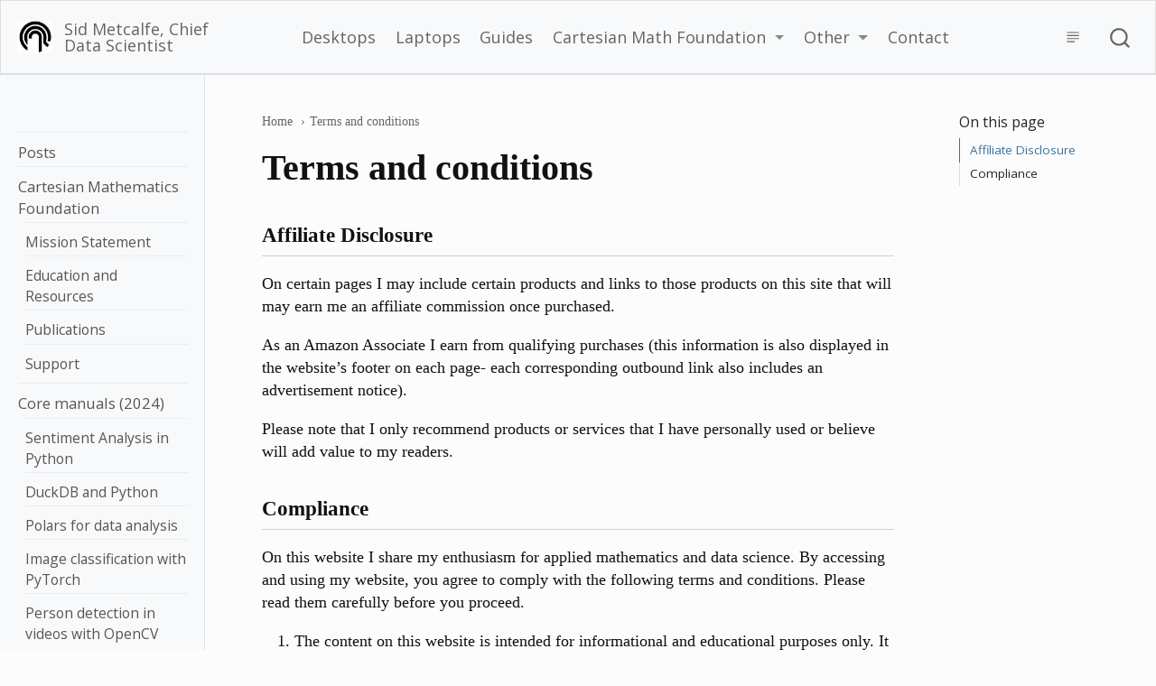

--- FILE ---
content_type: text/html; charset=UTF-8
request_url: https://www.sidmetcalfe.com/terms-and-conditions.html
body_size: 5373
content:
<!DOCTYPE html>
<html xmlns="http://www.w3.org/1999/xhtml" lang="en" xml:lang="en"><head>

<meta charset="utf-8">
<meta name="generator" content="quarto-99.9.9">

<meta name="viewport" content="width=device-width, initial-scale=1.0, user-scalable=yes">


<title>Terms and conditions</title>
<style>
code{white-space: pre-wrap;}
span.smallcaps{font-variant: small-caps;}
div.columns{display: flex; gap: min(4vw, 1.5em);}
div.column{flex: auto; overflow-x: auto;}
div.hanging-indent{margin-left: 1.5em; text-indent: -1.5em;}
ul.task-list{list-style: none;}
ul.task-list li input[type="checkbox"] {
  width: 0.8em;
  margin: 0 0.8em 0.2em -1.6em;
  vertical-align: middle;
}
</style>


<script src="site_libs/quarto-nav/quarto-nav.js"></script>
<script src="site_libs/quarto-nav/headroom.min.js"></script>
<script src="site_libs/clipboard/clipboard.min.js"></script>
<script src="site_libs/quarto-search/autocomplete.umd.js"></script>
<script src="site_libs/quarto-search/fuse.min.js"></script>
<script src="site_libs/quarto-search/quarto-search.js"></script>
<meta name="quarto:offset" content="./">
<link href=".//images/logo.png" rel="icon" type="image/png">
<script src="site_libs/quarto-html/quarto.js"></script>
<script src="site_libs/quarto-html/popper.min.js"></script>
<script src="site_libs/quarto-html/tippy.umd.min.js"></script>
<script src="site_libs/quarto-html/anchor.min.js"></script>
<link href="site_libs/quarto-html/tippy.css" rel="stylesheet">
<link href="site_libs/quarto-html/quarto-syntax-highlighting.css" rel="stylesheet" id="quarto-text-highlighting-styles">
<script src="site_libs/bootstrap/bootstrap.min.js"></script>
<link href="site_libs/bootstrap/bootstrap-icons.css" rel="stylesheet">
<link href="../css/bootstrap.min.css" rel="stylesheet" id="quarto-bootstrap" data-mode="light">
<script id="quarto-search-options" type="application/json">{
  "location": "navbar",
  "copy-button": false,
  "collapse-after": 3,
  "panel-placement": "end",
  "type": "overlay",
  "limit": 20,
  "language": {
    "search-no-results-text": "No results",
    "search-matching-documents-text": "matching documents",
    "search-copy-link-title": "Copy link to search",
    "search-hide-matches-text": "Hide additional matches",
    "search-more-match-text": "more match in this document",
    "search-more-matches-text": "more matches in this document",
    "search-clear-button-title": "Clear",
    "search-detached-cancel-button-title": "Cancel",
    "search-submit-button-title": "Submit"
  }
}</script>
<script src="./js/jquery.min.js" type="text/javascript"></script>
<script src="./js/move-buttons-non-mobile.js" type="text/javascript" defer="defer"></script>
<script defer="defer" data-domain="sidmetcalfe.com" src="https://plausible.io/js/script.outbound-links.js"></script>


<link rel="stylesheet" href="styles.css">
<meta property="og:title" content="Terms and conditions">
<meta property="og:description" content="On certain pages I may include certain products and links to those products on this site that will may earn me an affiliate commission once purchased.">
<meta property="og:site-name" content="Sid Metcalfe, Chief Data Scientist">
<meta name="twitter:title" content="Terms and conditions">
<meta name="twitter:description" content="On certain pages I may include certain products and links to those products on this site that will may earn me an affiliate commission once purchased.">
<meta name="twitter:card" content="summary">
<link rel="canonical" href="https://www.sidmetcalfe.com/terms-and-conditions.html" />
</head>

<body class="nav-sidebar docked nav-fixed">

<div id="quarto-search-results"></div>
  <header id="quarto-header" class="headroom fixed-top">
    <nav class="navbar navbar-expand-lg navbar-dark ">
      <div class="navbar-container container-fluid">
      <div class="navbar-brand-container">
    <a href="./" class="navbar-brand navbar-brand-logo">
    <img src="./images/logo.png" alt="logo of Sid Metcalfe" class="navbar-logo">
    </a>
    <a class="navbar-brand" href="./">
    <span class="navbar-title">Sid Metcalfe, Chief Data Scientist</span>
    </a>
  </div>
          <button class="navbar-toggler" type="button" data-bs-toggle="collapse" data-bs-target="#navbarCollapse" aria-controls="navbarCollapse" aria-expanded="false" aria-label="Toggle navigation" onclick="if (window.quartoToggleHeadroom) { window.quartoToggleHeadroom(); }">
  <span class="navbar-toggler-icon"></span>
</button>
          <div class="collapse navbar-collapse" id="navbarCollapse">
            <ul class="navbar-nav navbar-nav-scroll me-auto">
  <li class="nav-item">
    <a class="nav-link active" href="./" aria-current="page"><i class="bi bi-house" role="img">
</i> 
 <span class="menu-text"></span></a>
  </li>  
  <li class="nav-item">
    <a class="nav-link" href="./desktops/"><i class="bi bi-pc-display" role="img">
</i> 
 <span class="menu-text">Desktops</span></a>
  </li>  
  <li class="nav-item">
    <a class="nav-link" href="./laptops/"><i class="bi bi-laptop" role="img">
</i> 
 <span class="menu-text">Laptops</span></a>
  </li>  
  <li class="nav-item">
    <a class="nav-link" href="./guides/"><i class="bi bi-book" role="img">
</i> 
 <span class="menu-text">Guides</span></a>
  </li>  
  <li class="nav-item dropdown ">
    <a class="nav-link dropdown-toggle" href="#" id="nav-menu-cartesian-math-foundation" role="button" data-bs-toggle="dropdown" aria-expanded="false">
      <i class="bi bi-people" role="img">
</i> 
 <span class="menu-text">Cartesian Math Foundation</span>
    </a>
    <ul class="dropdown-menu" aria-labelledby="nav-menu-cartesian-math-foundation">    
        <li>
    <a class="dropdown-item" href="./about.html"><i class="bi bi-file-person" role="img">
</i> 
 <span class="dropdown-text">About me</span></a>
  </li>  
        <li>
    <a class="dropdown-item" href="./publications.html"><i class="bi bi-book" role="img">
</i> 
 <span class="dropdown-text">Education</span></a>
  </li>  
        <li>
    <a class="dropdown-item" href="./education-and-resources.html"><i class="bi bi-archive" role="img">
</i> 
 <span class="dropdown-text">Resources</span></a>
  </li>  
    </ul>
  </li>
  <li class="nav-item dropdown ">
    <a class="nav-link dropdown-toggle" href="#" id="nav-menu-other" role="button" data-bs-toggle="dropdown" aria-expanded="false">
      <i class="bi bi-pc" role="img">
</i> 
 <span class="menu-text">Other</span>
    </a>
    <ul class="dropdown-menu" aria-labelledby="nav-menu-other">    
        <li>
    <a class="dropdown-item" href="./posts/">
 <span class="dropdown-text">Blog</span></a>
  </li>  
        <li>
    <a class="dropdown-item" href="./cases/">
 <span class="dropdown-text">Cases</span></a>
  </li>  
        <li>
    <a class="dropdown-item" href="./docking-stations/">
 <span class="dropdown-text">Docking Stations</span></a>
  </li>  
        <li>
    <a class="dropdown-item" href="./ereaders/">
 <span class="dropdown-text">E-readers</span></a>
  </li>  
        <li>
    <a class="dropdown-item" href="./hardware/">
 <span class="dropdown-text">Hardware</span></a>
  </li>  
        <li>
    <a class="dropdown-item" href="./monitors/"><i class="bi bi-display" role="img">
</i> 
 <span class="dropdown-text">Monitors</span></a>
  </li>  
        <li>
    <a class="dropdown-item" href="./power-supplies/">
 <span class="dropdown-text">Power Supplies</span></a>
  </li>  
    </ul>
  </li>
  <li class="nav-item">
    <a class="nav-link" href="./contact.html"><i class="bi bi-envelope" role="img">
</i> 
 <span class="menu-text">Contact</span></a>
  </li>  
</ul>
            <ul class="navbar-nav navbar-nav-scroll ms-auto">
  <li class="nav-item compact">
    <a class="nav-link" href="https://www.facebook.com/sidmetcalfecom"><i class="bi bi-facebook" role="img" aria-label="Sid Metcalfe's Facebook">
</i> 
 <span class="menu-text"></span></a>
  </li>  
  <li class="nav-item compact">
    <a class="nav-link" href="https://github.com/the-turing-way"><i class="bi bi-github" role="img">
</i> 
 <span class="menu-text"></span></a>
  </li>  
  <li class="nav-item compact">
    <a class="nav-link" href="./index.xml"><i class="bi bi-rss" role="img" aria-label="Sid Metcalfe RSS Feed">
</i> 
 <span class="menu-text"></span></a>
  </li>  
</ul>
              <div class="quarto-toggle-container">
                  <a href="" class="quarto-reader-toggle nav-link" onclick="window.quartoToggleReader(); return false;" title="Toggle reader mode">
  <div class="quarto-reader-toggle-btn">
  <i class="bi"></i>
  </div>
</a>
              </div>
              <div id="quarto-search" class="" title="Search"></div>
          </div> <!-- /navcollapse -->
      </div> <!-- /container-fluid -->
    </nav>
</header>
<!-- content -->
<div id="quarto-content" class="quarto-container page-columns page-rows-contents page-layout-article page-navbar">
<!-- sidebar -->
  <nav id="quarto-sidebar" class="sidebar collapse sidebar-navigation docked overflow-auto">
      <div class="mt-2 flex-shrink-0 align-items-center">
        <div class="sidebar-search">
        <div id="quarto-search" class="" title="Search"></div>
        </div>
      </div>
    <div class="sidebar-menu-container"> 
    <ul class="list-unstyled mt-1">
        <li class="sidebar-item">
  <div class="sidebar-item-container"> 
  <a href="./" class="sidebar-item-text sidebar-link">Posts</a>
  </div>
</li>
        <li class="sidebar-item sidebar-item-section">
      <div class="sidebar-item-container"> 
            <a class="sidebar-item-text sidebar-link text-start" data-bs-toggle="collapse" data-bs-target="#quarto-sidebar-section-1" aria-expanded="true">Cartesian Mathematics Foundation</a>
          <a class="sidebar-item-toggle text-start" data-bs-toggle="collapse" data-bs-target="#quarto-sidebar-section-1" aria-expanded="true">
            <i class="bi bi-chevron-right ms-2"></i>
          </a> 
      </div>
      <ul id="quarto-sidebar-section-1" class="collapse list-unstyled sidebar-section depth1 show">  
          <li class="sidebar-item">
  <div class="sidebar-item-container"> 
  <a href="./mission-statement.html" class="sidebar-item-text sidebar-link">Mission Statement</a>
  </div>
</li>
          <li class="sidebar-item">
  <div class="sidebar-item-container"> 
  <a href="./education-and-resources.html" class="sidebar-item-text sidebar-link">Education and Resources</a>
  </div>
</li>
          <li class="sidebar-item">
  <div class="sidebar-item-container"> 
  <a href="./publications.html" class="sidebar-item-text sidebar-link">Publications</a>
  </div>
</li>
          <li class="sidebar-item">
  <div class="sidebar-item-container"> 
  <a href="./support.html" class="sidebar-item-text sidebar-link">Support</a>
  </div>
</li>
      </ul>
  </li>
        <li class="sidebar-item sidebar-item-section">
      <div class="sidebar-item-container"> 
            <a class="sidebar-item-text sidebar-link text-start" data-bs-toggle="collapse" data-bs-target="#quarto-sidebar-section-2" aria-expanded="true">Core manuals (2024)</a>
          <a class="sidebar-item-toggle text-start" data-bs-toggle="collapse" data-bs-target="#quarto-sidebar-section-2" aria-expanded="true">
            <i class="bi bi-chevron-right ms-2"></i>
          </a> 
      </div>
      <ul id="quarto-sidebar-section-2" class="collapse list-unstyled sidebar-section depth1 show">  
          <li class="sidebar-item">
  <div class="sidebar-item-container"> 
  <a href="./posts/step-by-step-guide-to-sentiment-analysis-in-python.html" class="sidebar-item-text sidebar-link">Sentiment Analysis in Python</a>
  </div>
</li>
          <li class="sidebar-item">
  <div class="sidebar-item-container"> 
  <a href="./posts/introduction-to-duckdb-with-a-focus-on-python.html" class="sidebar-item-text sidebar-link">DuckDB and Python</a>
  </div>
</li>
          <li class="sidebar-item">
  <div class="sidebar-item-container"> 
  <a href="./posts/introduction-to-polars-python-tutorial.html" class="sidebar-item-text sidebar-link">Polars for data analysis</a>
  </div>
</li>
          <li class="sidebar-item">
  <div class="sidebar-item-container"> 
  <a href="./posts/using-pytorch-for-image-classification-a-basic-tutorial.html" class="sidebar-item-text sidebar-link">Image classification with PyTorch</a>
  </div>
</li>
          <li class="sidebar-item">
  <div class="sidebar-item-container"> 
  <a href="./posts/person-detection-in-video-streams-using-python-a-tutorial.html" class="sidebar-item-text sidebar-link">Person detection in videos with OpenCV</a>
  </div>
</li>
      </ul>
  </li>
    </ul>
    </div>
</nav>
<!-- margin-sidebar -->
    <div id="quarto-margin-sidebar" class="sidebar margin-sidebar">
        <nav id="TOC" role="doc-toc" class="toc-active">
    <h2 id="toc-title">On this page</h2>
   
  <ul class="collapse">
  <li><a href="#affiliate-disclosure" id="toc-affiliate-disclosure" class="nav-link active" data-scroll-target="#affiliate-disclosure">Affiliate Disclosure</a></li>
  <li><a href="#compliance" id="toc-compliance" class="nav-link" data-scroll-target="#compliance">Compliance</a></li>
  </ul>
</nav>
    </div>
<!-- main -->
<main class="content" id="quarto-document-content">

<ol class="breadcrumb" itemscope itemtype="https://schema.org/BreadcrumbList">
  <li> <a href="https://www.sidmetcalfe.com">Home</a>
  </li>
  <li itemprop="itemListElement" itemscope
      itemtype="https://schema.org/ListItem">
    <a itemprop="item" href="https://www.sidmetcalfe.com/terms-and-conditions.html">
        <span itemprop="name">Terms and conditions</span></a>
    <meta itemprop="position" content="1" />
  </li>
</ol>



<header id="title-block-header" class="quarto-title-block default">
<div class="quarto-title">
<h1 class="title d-none d-lg-block">Terms and conditions</h1>
</div>



<div class="quarto-title-meta">

    
  
    
  </div>
  

</header>

<section id="affiliate-disclosure" class="level2">
<h2 class="anchored" data-anchor-id="affiliate-disclosure">Affiliate Disclosure</h2>
<p>On certain pages I may include certain products and links to those products on this site that will may earn me an affiliate commission once purchased.</p>
<p>As an Amazon Associate I earn from qualifying purchases (this information is also displayed in the website’s footer on each page- each corresponding outbound link also includes an advertisement notice).</p>
<p>Please note that I only recommend products or services that I have personally used or believe will add value to my readers.</p>
</section>
<section id="compliance" class="level2">
<h2 class="anchored" data-anchor-id="compliance">Compliance</h2>
<p>On this website I share my enthusiasm for applied mathematics and data science. By accessing and using my website, you agree to comply with the following terms and conditions. Please read them carefully before you proceed.</p>
<ol type="1">
<li><p>The content on this website is intended for informational and educational purposes only. It is not permitted to use the information for commercial purposes without my prior written consent.</p></li>
<li><p>All text, images, and other content on this website are the property of Sid Metcalfe, unless otherwise indicated. You may not copy, reproduce, republish, upload, post, transmit, or distribute any material from this site without my prior written permission.</p></li>
<li><p>The brand names, logos, and trademarks displayed on this website are the property of their respective owners and are used with permission or for illustrative purposes of the topics discussed.</p></li>
<li><p>While I strive to provide accurate and up-to-date information, I cannot guarantee that all information on the website is correct. I accept no liability for any errors or omissions in the content of this website.</p></li>
<li><p>I am not responsible for the content of external websites linked to from this site. These links are provided for the convenience of the user and do not imply an endorsement of the content on these external sites.</p></li>
<li><p>This website may contain affiliate links. This means I may earn a commission if you click on an affiliate link and make a purchase. This is at no extra cost to you. I will always disclose when a link is an affiliate link.</p></li>
<li><p>Your privacy is important to me. Please refer to my privacy statement for information on how I handle your personal data.</p></li>
<li><p>I reserve the right to modify these terms and conditions at any time. It is your responsibility to check these terms regularly for changes. Continued use of the website following such changes indicates your acceptance of the new terms.</p></li>
<li><p>If you have any questions about these terms and conditions, please <a href="./contact.html">contact me</a>.</p></li>
</ol>
<p>By using this website, you acknowledge that you have read, understood, and agree to be bound by these terms and conditions.</p>
<p>Thank you for visiting my website and for your interest in applied mathematics and data science. I look forward to sharing my knowledge and insights with you.</p>


</section>

</main> <!-- /main -->
<script id="quarto-html-after-body" type="application/javascript">
window.document.addEventListener("DOMContentLoaded", function (event) {
  const toggleBodyColorMode = (bsSheetEl) => {
    const mode = bsSheetEl.getAttribute("data-mode");
    const bodyEl = window.document.querySelector("body");
    if (mode === "dark") {
      bodyEl.classList.add("quarto-dark");
      bodyEl.classList.remove("quarto-light");
    } else {
      bodyEl.classList.add("quarto-light");
      bodyEl.classList.remove("quarto-dark");
    }
  }
  const toggleBodyColorPrimary = () => {
    const bsSheetEl = window.document.querySelector("link#quarto-bootstrap");
    if (bsSheetEl) {
      toggleBodyColorMode(bsSheetEl);
    }
  }
  toggleBodyColorPrimary();  
  const icon = "";
  const anchorJS = new window.AnchorJS();
  anchorJS.options = {
    placement: 'right',
    icon: icon
  };
  anchorJS.add('.anchored');
  const clipboard = new window.ClipboardJS('.code-copy-button', {
    target: function(trigger) {
      return trigger.previousElementSibling;
    }
  });
  clipboard.on('success', function(e) {
    // button target
    const button = e.trigger;
    // don't keep focus
    button.blur();
    // flash "checked"
    button.classList.add('code-copy-button-checked');
    var currentTitle = button.getAttribute("title");
    button.setAttribute("title", "Copied!");
    let tooltip;
    if (window.bootstrap) {
      button.setAttribute("data-bs-toggle", "tooltip");
      button.setAttribute("data-bs-placement", "left");
      button.setAttribute("data-bs-title", "Copied!");
      tooltip = new bootstrap.Tooltip(button, 
        { trigger: "manual", 
          customClass: "code-copy-button-tooltip",
          offset: [0, -8]});
      tooltip.show();    
    }
    setTimeout(function() {
      if (tooltip) {
        tooltip.hide();
        button.removeAttribute("data-bs-title");
        button.removeAttribute("data-bs-toggle");
        button.removeAttribute("data-bs-placement");
      }
      button.setAttribute("title", currentTitle);
      button.classList.remove('code-copy-button-checked');
    }, 1000);
    // clear code selection
    e.clearSelection();
  });
  function tippyHover(el, contentFn) {
    const config = {
      allowHTML: true,
      content: contentFn,
      maxWidth: 500,
      delay: 100,
      arrow: false,
      appendTo: function(el) {
          return el.parentElement;
      },
      interactive: true,
      interactiveBorder: 10,
      theme: 'quarto',
      placement: 'bottom-start'
    };
    window.tippy(el, config); 
  }
  const noterefs = window.document.querySelectorAll('a[role="doc-noteref"]');
  for (var i=0; i<noterefs.length; i++) {
    const ref = noterefs[i];
    tippyHover(ref, function() {
      // use id or data attribute instead here
      let href = ref.getAttribute('data-footnote-href') || ref.getAttribute('href');
      try { href = new URL(href).hash; } catch {}
      const id = href.replace(/^#\/?/, "");
      const note = window.document.getElementById(id);
      return note.innerHTML;
    });
  }
  const findCites = (el) => {
    const parentEl = el.parentElement;
    if (parentEl) {
      const cites = parentEl.dataset.cites;
      if (cites) {
        return {
          el,
          cites: cites.split(' ')
        };
      } else {
        return findCites(el.parentElement)
      }
    } else {
      return undefined;
    }
  };
  var bibliorefs = window.document.querySelectorAll('a[role="doc-biblioref"]');
  for (var i=0; i<bibliorefs.length; i++) {
    const ref = bibliorefs[i];
    const citeInfo = findCites(ref);
    if (citeInfo) {
      tippyHover(citeInfo.el, function() {
        var popup = window.document.createElement('div');
        citeInfo.cites.forEach(function(cite) {
          var citeDiv = window.document.createElement('div');
          citeDiv.classList.add('hanging-indent');
          citeDiv.classList.add('csl-entry');
          var biblioDiv = window.document.getElementById('ref-' + cite);
          if (biblioDiv) {
            citeDiv.innerHTML = biblioDiv.innerHTML;
          }
          popup.appendChild(citeDiv);
        });
        return popup.innerHTML;
      });
    }
  }
});
</script>
</div> <!-- /content -->
<footer class="footer">
  <div class="nav-footer">
    <div class="nav-footer-left">
      <ul class="footer-items list-unstyled">
    <li class="nav-item">
 Copyright Sid Metcalfe 2024. <b>As an Amazon Associate I earn from qualifying purchases.</b>
  </li>  
</ul>
    </div>   
      <div class="nav-footer-center">
        <ul class="footer-items list-unstyled">
    <li class="nav-item">
    <a class="nav-link" href="./privacy.html">Privacy</a>
  </li>  
    <li class="nav-item">
    <a class="nav-link" href="./terms-and-conditions.html">Terms and conditions</a>
  </li>  
    <li class="nav-item">
    <a class="nav-link" href="./about.html">About</a>
  </li>  
    <li class="nav-item">
    <a class="nav-link" href="./contact.html">Contact</a>
  </li>  
</ul>
      </div>
    <div class="nav-footer-right">
      <ul class="footer-items list-unstyled">
    <li class="nav-item compact">
    <a class="nav-link" href="https://www.facebook.com/sidmetcalfecom">
      <i class="bi bi-facebook" role="img" aria-label="Sid Metcalfe's Facebook">
</i> 
    </a>
  </li>  
    <li class="nav-item compact">
    <a class="nav-link" href="https://github.com/the-turing-way">
      <i class="bi bi-github" role="img">
</i> 
    </a>
  </li>  
    <li class="nav-item compact">
    <a class="nav-link" href="./index.xml">
      <i class="bi bi-rss" role="img" aria-label="Sid Metcalfe RSS Feed">
</i> 
    </a>
  </li>  
</ul>
    </div>
  </div>
</footer>



</body></html>

--- FILE ---
content_type: text/css; charset=UTF-8
request_url: https://www.sidmetcalfe.com/styles.css
body_size: 4993
content:
/* css styles */

.navbar-brand-container {
  margin-right: 0;
}


@media (min-width: 1020px) {
.navbar-brand-container {
  margin-right: 1em;
}
}



@media (max-width: 1060px) and (min-width: 991.98px) {

#navbarCollapse ul:last-of-type a.nav-link {
  padding-left: .25em;
  padding-right: .25em;
}

.navbar #quarto-search {
  margin-left: .1em;
}

.navbar .bi-twitter,
.navbar .bi-github,
.navbar .bi-rss
 {
  font-size: .8em;
}
}


@media (min-width: 991.98px) {
#quarto-header {
  border-bottom: 1px solid #dee2e6;
}
}

.navbar-brand > img {
  max-height: 36px;
}


.platform-table td {
  vertical-align: middle;
}

.platform-table td > div.sourceCode {
  margin-top: 0.3rem;
  margin-bottom: 0.3rem;
}


.document-example {
  opacity: 0.9;
  padding: 6px; 
  font-weight: 500;
  margin-bottom: 1rem;
}

.document-example div {
  padding: 5px;
}


.document-example .citation {
  color: blue;
}

.trademark {
  font-size: 0.6rem;
  display: inline-block;
  margin-left: -3px;
}

.search-attribution {
  margin-top: 20px;
  padding-bottom: 20px;
  height: 40px;
}

.download-button {
  margin-top: 1em;
}

.download-table {
  margin-bottom: 2em;  
}

.download-table p {
  margin-bottom: 0;
}

.download-table .checksum {
  color: var(--bs-primary);
  font-size: .775em;
  cursor: pointer;
  padding-top: 4px;
}

.download-button {
  display:flex;
  padding-bottom: 10px;
  padding-top: 10px;
}

.download-button .secondary {
  font-size: .775em;
  margin-bottom: 0;
}

.download-button .container {
  display: flex;
  padding-left: 10px;
  padding-right: 40px;
}

.download-button .icon-container {
  fill: white;
  width: 30px;
  margin-right: 15px;
}

iframe.reveal-demo {
  width: 100%;
  height: 350px;
  outline: none;
}


.slide-deck {
  border: 3px solid #dee2e6;
  width: 100%;
  height: 475px;
}

@media only screen and (max-width: 600px) {
 .slide-deck {
    height: 400px;
  }
}


@media (max-width: 575px) {

.link-cards .card {
  margin-bottom: 20px;
  margin-right: 35px;
}

}

@media (min-width: 576px) { 
.link-cards {
  display: flex;
  flex-direction: row;
  flex-wrap: wrap;
}

.link-cards .card {
  width: 190px;
  margin: 0 20px 12px 0;
}


}


.link-cards .card {
  border: none;
  padding: 0;
}

.link-cards .card-title h4 {
  margin-top: 0;
}

.link-cards .card-title p {
  margin-bottom: 0;
}

.link-cards .card-subtitle {
  margin-bottom: 0.7rem;
}

.link-cards .card-body {
  padding: 0.5rem;
  padding-left: 0.1rem;
}

.link-cards .card-body ul {
  margin-bottom: 0;
  padding-left: 0;
  list-style-type: none;
}

.link-cards .card-body ul a {
  text-decoration: none;
}

.link-cards .card-body ul li {
  padding-bottom: 0.2rem;
}


.card .source-code {
  margin-top: 3px;
}

.carousel.card {
  font-size: 16px;
  padding-top: 2em;
}

.carousel.card a {
  text-decoration: none;
}

.carousel img {
  width: 70%;
  margin-bottom: 110px;
}

.carousel .carousel-control-prev-icon, 
.carousel .carousel-control-next-icon {
  margin-bottom: 110px;
}


.gallery-category {
  column-gap: 10px;
}

.btn-action-primary {
  color: white;
  background-color: #447099 !important;
}

.btn-action-primary:hover {
  color: white;
}

.btn-action {
  min-width: 165px;
  border-radius: 30px;
  border: none;
}

.panel-tabset[data-group="tools-tabset"] .choose-your-tool {
  max-width: 90px;
  margin-right: 25px;
  margin-top: 30px;
  font-weight: 300;
  font-size: 1.3rem;
  text-align: left;
  vertical-align: center;
}

.panel-tabset[data-group="tools-tabset"] .tab-content {
  border: none;
  padding-left: 5px;
}

.panel-tabset[data-group="tools-tabset"] .nav-tabs {
  border-bottom: none;
}

.panel-tabset[data-group="tools-tabset"] .nav-tabs .nav-link {
  text-align: center;
  margin-right: 10px;
  margin-top: 10px;
  color: inherit;
  width: 102px;
  font-size: 0.8em;
}

.panel-tabset[data-group="tools-tabset"] .nav-tabs .nav-link, 
.panel-tabset[data-group="tools-tabset"] .nav-tabs .nav-link.active, 
.panel-tabset[data-group="tools-tabset"] .nav-tabs .nav-item.show .nav-link {
  border: 1px solid  rgb(222, 226, 230);
  border-radius: 10px;
}
.panel-tabset[data-group="tools-tabset"] .nav-tabs .nav-link:hover {
   border-color: rgb(80,146,221);
   border-width: 1px;
} 

.panel-tabset[data-group="tools-tabset"] .nav-tabs .nav-link.active, 
.panel-tabset[data-group="tools-tabset"] .nav-tabs .nav-item.show .nav-link {
  border-color: rgb(80,146,221);
  border-width: 2px;
}

.panel-tabset[data-group="tools-tabset"] .nav-tabs .nav-link img {
  width: 65px;
  height: 65px;
  display: block;
  margin-bottom: 2px;
}

/*
.panel-tabset[data-group="tools-tabset"] .nav-tabs .nav-link {
  text-align: center;
  margin-right: 10px;
  margin-top: 10px;
  color: inherit;
  width: 102px;
  font-size: 0.8em;
}
 
.panel-tabset[data-group="tools-tabset"] .nav-tabs .nav-link img {
  width: 45px;
  height: 45px;
  margin-left: 10px;
  display: block;
  margin-bottom: 2px;
}
*/


.download-text {
  font-size: 1.1em;
  font-weight: 500;  
}


.bekijkKnop {
    /* z-index: 20000; */
    position: sticky;
    top: 75px;
    border-radius: 6px;
    display: block;
    cursor: pointer;
    color: rgb(255, 255, 255);
    font-size: 20px;
    padding: 10px 8px;
    text-decoration: none;
    text-align: center;
    overflow: hidden;
    box-shadow: rgb(0 0 0 / 50%) 0px 1px 3px;
    font-weight: 400;
    line-height: 1.5;
    /* background: rgb(120, 120, 213); */
    /* border: 1px solid rgb(77, 77, 215); */
    /* background: rgb(118 156 200); */
    background: rgb(75 134 202);
    border: 1px solid rgb(49 84 124);
    max-width:200px;
    margin-top:15px;
    hyphens:none;
   -webkit-hyphens:none;
}

.bekijkKnop:hover {
    background-color: rgb(80, 119, 165);
}

.bekijkKnop2 {
    /* z-index: 20000; */
    /* position: sticky; */
    top: 75px;
    border-radius: 6px;
    display: block;
    cursor: pointer;
    color: rgb(255, 255, 255);
    font-size: 16px;
    padding: 10px 8px;
    text-decoration: none;
    text-align: center;
    overflow: hidden;
    box-shadow: rgb(0 0 0 / 50%) 0px 1px 3px;
    font-weight: 400;
    line-height: 1.5;
    /* background: rgb(120, 120, 213); */
    /* border: 1px solid rgb(77, 77, 215); */
    /* background: rgb(118 156 200); */
    background: rgb(75 134 202);
    border: 1px solid rgb(49 84 124);
    max-width:400px;
    margin-top:0px;
    hyphens:none;
   -webkit-hyphens:none;
}

.bekijkKnop2:hover {
    background-color: rgb(80, 119, 165);
}

.bekijkKnop2::after {
    color: rgb(255, 255, 255);
    content: " >";
    float: right;
    padding-right: 7px;
}

  .extlink2{
    margin-right:10px;
  max-width:300px;
  /* display:inline-block; */
  }

/* #prijzensectie {*/
    /* float: right; */
    /* margin-left: 20px; */
    /* border-left: solid 1px #c8c8c8; */
    /* padding-left: 20px; */
/* } */

/* only if width higher than 768 media query */
@media (min-width: 700px) {
#prijzen {
    margin-top: 50px;
    /* margin-left: 0.5em; */
}

.bekijkKnop {
    hyphens:auto;
   -webkit-hyphens:auto;
}

.bekijkKnop2 {
    hyphens:auto;
   -webkit-hyphens:auto;
}
}

/* put buttonA and buttonB next to each other in div button-aff and after scrolling down make them stick to top of the screen */

@media (max-width: 768px) {

  .stickyclass {

    z-index:1;
      display: flex;
      /* flex-direction: row; */
      flex-direction: column;
      gap: 10px;
      /* justify-content: space-between; */
      justify-content: left;
      /* margin-top: 30px; */
      /* margin-left: 0.5em; */
  }

  .extlink{
    margin-right:10px;
  }
  .extlink2{
    margin-right:10px;
  }
  .bekijkKnop{
    margin-top:0px;
  }
  .bekijkKnop2{
    margin-top:0px;
  }
p.prijzentekst {
    hyphens: auto;
   -webkit-hyphens:auto;
}
}






::-webkit-scrollbar {
  -webkit-appearance: none; 
  width: 4px; 
  height:4px;
  background:white; 
}



::-webkit-scrollbar-thumb {
  border-radius: 5px;
  background-color: rgba(0, 0, 0, .5);
  box-shadow: 0 0 1px rgba(255, 255, 255, .5);
}

div#quarto-margin-sidebar {
    overflow-x: hidden;
    overflow: hidden;
}

.sidebar nav[role=doc-toc] ul {
    overflow: auto;
    overflow-x: hidden;
    max-height: calc(100vh - 600px);
}


/* ul { */
/*     overflow: auto; */
/*     overflow-x: hidden; */
/*     max-height: calc(100vh - 600px); */
/* } */

.aa-DetachedFormContainer {
    border-color: black;
}

form.aa-Form.d-flex {
    border-color: black;
}

Form {
    border: 1px solid black;
}

input#autocomplete-0-input {
    border-color: black;
}

#TOC {
    max-height: calc(100vh - 600px);
     /* max-height: 300px; */
}


h1 {
  font-weight: 600
}

h2 {
  font-weight: 600;
  /* font-size: 1.65em */
  font-size: 1.3em;
  border-bottom: 1px solid #cdd0d2;
}


/* Style inputs with type="text", select elements and textareas */
input[type=text], select, textarea {
  width: 100%; /* Full width */
  padding: 12px; /* Some padding */ 
  border: 1px solid #ccc; /* Gray border */
  border-radius: 4px; /* Rounded borders */
  box-sizing: border-box; /* Make sure that padding and width stays in place */
  margin-top: 6px; /* Add a top margin */
  margin-bottom: 16px; /* Bottom margin */
  resize: vertical /* Allow the user to vertically resize the textarea (not horizontally) */
}


input[type=email], select, textarea {
  width: 100%; /* Full width */
  padding: 12px; /* Some padding */ 
  border: 1px solid #ccc; /* Gray border */
  border-radius: 4px; /* Rounded borders */
  box-sizing: border-box; /* Make sure that padding and width stays in place */
  margin-top: 6px; /* Add a top margin */
  margin-bottom: 16px; /* Bottom margin */
  resize: vertical /* Allow the user to vertically resize the textarea (not horizontally) */
}


/* Style the submit button with a specific background color etc */
input[type=submit] {
  /* background-color: #04AA6D; */
  background: rgb(118 156 200);
  color: white;
  padding: 12px 20px;
  border: none;
  border-radius: 4px;
  cursor: pointer;
}

/* When moving the mouse over the submit button, add a darker green color */
input[type=submit]:hover {
    background-color: rgb(80, 119, 165);
}
  /* background: rgb(118 156 200); */

/* Add a background color and some padding around the form */
.containercontact {
  border-radius: 5px;
  background-color: #f2f2f2;
  padding: 20px;
}

.description {
    font-weight: 100;
    font-size: 16px;
}

/* media query: only show when media width is smaller than 990 or greater than 1180  */

.bi[class*=" bi-"] {
padding-right:5px;
}


@media (min-width:992px) and (max-width:1380px) {
  .bi[class*=" bi-"] {
    display: none;
  }
}


@media (max-width:992px)  {
nav.quarto-secondary-nav {
  display: none;
}
}

h1.title.d-none.d-lg-block {
  display: block !important;
}

  .hero-banner h1 {
    hyphens: auto;
   -webkit-hyphens:auto;
}

@media (max-width:400px)  {

.bekijkKnop2::after {
    color: unset;
    content: unset;
    float: unset;
    padding-right: unset;
}


  .hero-banner h1 {
    hyphens: auto;
}
  h1 {
    hyphens: auto;
   -webkit-hyphens:auto;
}
/* .navbar{ */
/*     padding-left: 0.5rem !important; */
/* } */
}

/* .sidebar-menu-container { */
/*   padding-top:0px; */
/* } */
nav#TOC {
    padding-top: 25px;
}

li.sidebar-item {
    padding-top: 10px;
    border-top: solid 1px #eaecef;
}

.content-block {
  padding-top:0px !important;
}

a.anchorjs-link {
    float: right;
}

@media (min-width: 992px) {
body.docked .page-columns {
    display: grid;
    gap: 0;
    grid-template-columns: [screen-start] 1.5em [screen-start-inset page-start] minmax(50px, 50px) [page-start-inset] 50px [body-start-outset] 50px [body-start] 1.5em [body-content-start] minmax(600px, calc( 800px - 3em )) [body-content-end] 1.5em [body-end] 50px [body-end-outset] minmax(0px, 200px) [page-end-inset] 50px [page-end] 5fr [screen-end-inset] 1.5em [screen-end];
}
}

@media (min-width: 1250px) {
body.docked .page-columns {
    display: grid;
    gap: 0;
    grid-template-columns: [screen-start] 1.5em [screen-start-inset page-start] minmax(50px, 100px) [page-start-inset] 50px [body-start-outset] 50px [body-start] 3.5em [body-content-start] minmax(600px, calc( 800px - 3em )) [body-content-end] 3.5em [body-end] 50px [body-end-outset] minmax(0px, 300px) [page-end-inset] 50px [page-end] 5fr [screen-end-inset] 1.5em [screen-end];
}
}


/* @media (min-width: 992px) { */
/* body.docked .page-columns { */
/*     display: grid; */
/*     gap: 0; */
/*     grid-template-columns: [screen-start] 1.5em [screen-start-inset page-start] minmax(50px, 50px) [page-start-inset] 50px [body-start-outset] 50px [body-start] 1.5em [body-content-start] minmax(600px, calc( 800px - 3em )) [body-content-end] 1.5em [body-end] 50px [body-end-outset] minmax(0px, 200px) [page-end-inset] 50px [page-end] 5fr [screen-end-inset] 1.5em [screen-end]; */
/* } */
/* } */

/* @media (min-width: 1250px) { */
/* body.docked .page-columns { */
/*     display: grid; */
/*     gap: 0; */
/*     grid-template-columns: [screen-start] 1.5em [screen-start-inset page-start] minmax(50px, 100px) [page-start-inset] 50px [body-start-outset] 50px [body-start] 3.5em [body-content-start] minmax(600px, calc( 800px - 3em )) [body-content-end] 3.5em [body-end] 50px [body-end-outset] minmax(0px, 200px) [page-end-inset] 50px [page-end] 5fr [screen-end-inset] 1.5em [screen-end]; */
/* } */
/* } */



@media (max-width: 1200.98px) { 
nav#quarto-sidebar {
    display: none;
}
body.docked .page-columns {
    display: grid;
    gap: 0;
    grid-template-columns: [screen-start] 1.5em [screen-start-inset page-start page-start-inset body-start-outset body-start body-content-start] minmax(500px, calc(750px - 3em)) [body-content-end] 1.5em [body-end] 50px [body-end-outset] minmax(25px, 250px) [page-end-inset] 50px [page-end] 5fr [screen-end-inset] 1.5em [screen-end];
}

}

@media (max-width: 767.98px) {
body .page-columns, body.fullcontent:not(.floating):not(.docked) .page-columns, body.slimcontent:not(.floating):not(.docked) .page-columns, body.docked .page-columns, body.docked.slimcontent .page-columns, body.docked.fullcontent .page-columns, body.floating .page-columns, body.floating.slimcontent .page-columns, body.floating.fullcontent .page-columns {
    display: grid;
    gap: 0;
    grid-template-columns: [screen-start] 1.5em [screen-start-inset page-start page-start-inset body-start-outset body-start body-content-start] minmax(0px, 1fr) [body-content-end body-end body-end-outset page-end-inset page-end screen-end-inset] 1.5em [screen-end];
}

}

h3, .h3, h4, .h4 {
    font-weight: 600;
    font-size: 20px;
}


.img-opt {
  float: right;
  /* margin-top:20px; */
  /* max-width:300px; */
  margin-left:20px;
  /* width:300px; */
  /* height:300px; */
  max-height:300px;
}

.img-fluid {
  float: right;
  /* margin-top:20px; */
  /* max-width:300px; */
  margin-left:20px;
  width:300px;
  height:300px;
}

@media (max-width: 1185px) {

.img-opt {
  float: right;
  /* margin-top:20px; */
  /* max-width:300px; */
  margin-left:20px;
  /* width:250px; */
  /* height: 250px; */
  max-height:250px;
}
}


@media (max-width: 600px) {

  .level2{
    hyphens: auto;
   -webkit-hyphens:auto;
    
  }

.img-opt{
  float: right;
  /* margin-top:20px; */
  /* max-width:300px; */
  margin-left:20px;
  /* width:200px; */
  /* height: 200px; */
  max-height:200px;
  max-width:200px;
}


.img-fluid{
  float: right;
  /* margin-top:20px; */
  /* max-width:300px; */
  margin-left:20px;
  width:200px;
  height: 200px;
}

}


@media (max-width: 400px) {

.nav-footer .nav-footer-left {
    padding-bottom: 50px;
}
.nav-footer-right {
    padding-bottom: 40px;
}

.img-opt{
  float: right;
  /* margin-top:20px; */
  /* max-width:300px; */
  margin-left:15px;
  /* width:110px; */
  /* height:110px; */
  max-height:110px;
  max-width:110px;
  /* max-width:150px; */
  /* max-height: 150px; */
}

#introductie .img-opt{
  float: right;
  /* margin-top:20px; */
  /* max-width:300px; */
  margin-left:15px;
  /* width:100px; */
  /* height:100px; */
  max-height:100px;
  /* max-width:150px; */
  /* max-height: 150px; */
}

.img-fluid{
  float: right;
  /* margin-top:20px; */
  /* max-width:300px; */
  margin-left:15px;
  width:150px;
  height:150px;
  /* max-width:150px; */
  /* max-height: 150px; */
}

/* #introductie p{ */
/*  hyphens:auto !important; */
/*  -webkit-hyphens: auto !important; */
/* } */

}

/* p { */
/*     font-size: 19px; */
/* } */

@media (max-width: 767.98px) {
  #quarto-margin-sidebar {
      display: block;
  }


  div#quarto-margin-sidebar {
    /* max-height: 300px !important; */
      /* max-height: 30vh !important; */
      max-height: 2200px !important; 
      /* overflow-y: scroll; */
      /*  overflow: auto */
    /* background: #f8f9fa; */
    background: #f4f9ff;
    padding-left: 10px;
  }
  nav#TOC {
      /* max-height: 300px !important; */
      /* max-height: 30vh !important; */
      max-height: 2200px !important; 
      /* padding-top: 10px; */
      /* padding-bottom: 10px; */
      padding-top: 0px;
      padding-bottom: 0px;
      /* overflow-y: scroll; */
      /*  overflow: auto */
  }

#title-block-header.quarto-title-block.default .quarto-title-meta {
    display:block;
    grid-template-columns: auto;
    padding-bottom: 10px;
}
#title-block-header.quarto-title-block.default .quarto-title-meta-heading {
    display: inline-block;
}
.quarto-title-meta-contents {
display: inline-block;
    padding-left:10px;
}

  #toc-title{
    cursor:pointer;
    margin-top:0.3rem;
    margin-bottom:0.3rem;
    padding-top: 10px;
    padding-bottom: 10px;
  }

#toc-title:after {
   content: " \2193";
   padding-left: 10px;
   padding-left: 5px;
}


.sidebar nav[role=doc-toc] ul {
    /* overflow: auto; */
    /* overflow-x: hidden; */
    /* overflow-y: scroll; */
    /* overflow: auto; */
    /* max-height: 250px !important; */
    display:none;
    max-height: 2200px !important; 
    font-size: 16px;
}
.sidebar nav[role=doc-toc]>ul li a {
  font-size:18px;
padding-top: 8px;
  }

nav[role=doc-toc] {
    display: block;
    padding-top: 0px;
    padding-left:0px;
}
.sidebar.toc-left, .sidebar.margin-sidebar {
    padding-top: 0em;
}
}

p{
 hyphens:none;
   -webkit-hyphens:none;
}

#welkom-bij-cartesium h1 {
 hyphens:none !important;
 -webkit-hyphens:none !important;
}

/* @media screen and (prefers-color-scheme: dark) { */
/*     #stickyheader{ */
/*      background: #f8f9fa; */
/*     } */
/* } */

/* @media (prefers-color-scheme: dark) { */
/*     #stickyheader{ */
/*      background: #f8f9fa; */
/*     } */
/* } */


nav#quarto-sidebar {
    overflow-y: scroll !important;
    scrollbar-width: none; /* Firefox */
    -ms-overflow-style: none;  /* Internet Explorer 10+ */
}
nav#quarto-sidebar::-webkit-scrollbar { /* WebKit */
    width: 0.7px;
    height: 0;
}

/* hide on mobile */
/* @media only screen and (max-width: 767px) { */
/*     div#quarto-margin-sidebar { */
/*         display: none; */
/*     } */
/* } */

span.navbar-title {
    font-size:18px;
    padding-left:5px;
    /* white-space: initial; */
    /* word-wrap: break-word; */
    /* margin-left: 5px; */
    /* word-spacing: 10px; */
    line-height: 1;
    /* max-height: 10px; */
    width: 200px;
    display: block;
    white-space: normal;
    word-break: break-word;
    /* height: 10px; */
}


/* @media only screen and (min-width: 500px) and (max-width: 767px) { */
/* .navbar-container.container-fluid { */
/*     margin-top: -10px; */
/* } */
/* } */

@media only screen and (max-width: 767px) {
/* .navbar-container.container-fluid { */
/*     margin-top: -10px; */
/* } */
.navbar-brand {
    font-size: 1rem;
  }
.navbar{
    padding-top: 0px;
  }

header#quarto-header {
   transform: translateY(0%);
}
/* header.headroom--unpinned { */
/*     transform: translateY(0%); */
/*  }  */
  .navbar-collapse {
    /* background:white; */
    /* background: #fcfcfc */
    background: #f8f9fa;
  }
}


@media only screen and (max-width: 551px) {
span.navbar-title {
    font-size:15px;
    /* margin-left:15px; */
    width: 160px;
}
.navbar-brand.navbar-brand-logo {
    padding-right: 5px;
  }
}

.navbar-dark .navbar-nav .show>.nav-link, .navbar-dark .navbar-nav .active>.nav-link, .navbar-dark .navbar-nav .nav-link.active {
    color: rgba(0,0,0,.6);
}

p.disclaimer-text {
  font-size:13px;
  font-style:italic;
  margin-top:15px;
}

@media only screen and (max-width: 700px) {
p.disclaimer-text {
  margin-top:0px;
}
}

@media only screen and (max-width: 551px) {
p.disclaimer-text {
    display:none;
}
}


nav#quarto-sidebar {
    background-color: #f8f9fa;
}
.navbar-dark {
    background-color: #f8f9fa;
}

.sidebar nav[role=doc-toc] ul {
    font-size: 0.75rem;
}

main#quarto-document-content {
    line-height: 1.4;
    font-size: 18px;
    -webkit-font-smoothing: antialiased;
    color: rgb(17, 17, 17);
    font-family: Georgia, serif;
    /* font-weight: 100; */
}

@media (max-width: 768px) {
  .table {
    width: 100%;
    max-width: 100%;
    border-collapse: collapse;
    display: block;
    overflow-x: auto;
    white-space: nowrap;
  }
}
.table>:not(:first-child) {
    border-top-width: 0px;
}

.breadcrumb {
  list-style: none; /* Removes the default list style */
  padding: 0; /* Removes the default padding */
  margin: 0; /* Removes the default margin */
  font-size: 0.8em; /* Sets a smaller font size */
  color: #666; /* Sets a discreet text color */
  margin-top: 10px;
  margin-bottom: 20px;
  border: none;
}
.breadcrumb li {
  display: inline; /* Displays list items inline */
  margin-right: 5px; /* Adds a small margin to the right of each item */
}
.breadcrumb li::after {
  content: '›'; /* Adds a discreet separator */
  margin-left: 5px; /* Adds a small margin to the left of the separator */
}
.breadcrumb li:last-child::after {
  content: ''; /* Removes the separator after the last item */
}
.breadcrumb a {
  color: #666; /* Sets a discreet link color */
  text-decoration: none; /* Removes underline from links */
}
.breadcrumb a:hover {
  text-decoration: underline; /* Adds underline on hover for better usability */
}

@media (max-width: 991.98px) {

ul.navbar-nav.navbar-nav-scroll.ms-auto {
flex-direction: row !important;
}
/* .quarto-toggle-container { */
/*     display: none; */
/* } */
.navbar .quarto-reader-toggle {
    /* padding-left: 0.4em; */
    padding: 0px;
}
.quarto-toggle-container {
    /* display:inline-block; */
    float: right;
}
div#quarto-search {
    /* display: inline-block; */
    float: left;
    /* position: absolute; */
    /* left: 18px; */
}
}

/* If showing icons in sidebar, put them below the content */
#quarto-sidebar {
    display: flex; /* Enable Flexbox */
    flex-direction: column; /* Stack children vertically */
}
/* Select the first child (sidebar-tools-main) and give it a higher order value */
.sidebar-tools-main {
    order: 2; /* Place it below the second child */
}
/* Select the second child (sidebar-menu-container) and give it a lower order value */
.sidebar-menu-container {
    order: 1; /* Place it above the first child */
}

.tableclasstop .table td, .tableclasstop .table th {
  padding: 4px; /* Adjust padding to your preference */
  margin: 0;
}
.tableclasstop .table {
  font-size: 14px; /* Adjust font size to your preference */
}
.tableclasstop .table td, .tableclasstop .table th {
  line-height: 1.2; /* Adjust line height to your preference */
}
.tableclasstop .table col {
  width: 20%; /* Adjust column width to your preference */
}
.tableclasstop .table {
  border-collapse: collapse;
}
.tableclasstop .table .header th {
  display: none; /* This will hide headers, use with caution */
}
.tableclasstop .table {
  border-spacing: 0;
  border: none;
}
.tableclasstop .table tr.odd, .tableclasstop .table tr.even {
  background-color: transparent; /* Or use a single color for all rows */
}

.lightboxclass {
    display: flex;
    flex-wrap: wrap;
    gap: 10px; /* Adjust the gap between images as needed */
    margin-bottom: -40px;
}
.lightboxclass img {
    flex: 1;
    max-width: 100%; /* This ensures the image is responsive and doesn't overflow its container */
}

.lightboxclass .img-fluid {
  max-width:150px;
  float: left;
  margin-left:0px;
  width:unset;
  height:unset;
  margin-right: 20px;
  margin-bottom: 20px;
}

@media (max-width: 600px) {

.lightboxclass .img-fluid {
  max-width:110px;
  margin-right: 10px;
  margin-bottom: 10px;
}

a.nav-link {
  padding-top: 6px;
    padding-bottom: 6px;
  }
}


@media (max-width: 400px) {

.lightboxclass .img-fluid {
  max-width:75px;
  margin-right: 10px;
  margin-bottom: 10px;
}
}

/* NOTE: af css */

p.button-text {
  font-size:13px;
  /* font-style:italic; */
  margin-top:15px;
}

@media only screen and (max-width: 700px) {
p.button-text {
  margin-top:0px;
}
}

@media only screen and (max-width: 551px) {
p.button-text {
    /* margin-top: 20px; */
    float: right;
    margin-top: 6px;
    float: right;
    margin-bottom: 0px;
}
}

.nav-footer .nav-footer-left {
  padding-bottom: 75px;
}



--- FILE ---
content_type: application/javascript; charset=UTF-8
request_url: https://www.sidmetcalfe.com/site_libs/quarto-search/quarto-search.js
body_size: 7744
content:
const kQueryArg = "q";
const kResultsArg = "show-results";

// If items don't provide a URL, then both the navigator and the onSelect
// function aren't called (and therefore, the default implementation is used)
//
// We're using this sentinel URL to signal to those handlers that this
// item is a more item (along with the type) and can be handled appropriately
const kItemTypeMoreHref = "0767FDFD-0422-4E5A-BC8A-3BE11E5BBA05";

window.document.addEventListener("DOMContentLoaded", function (_event) {
  // Ensure that search is available on this page. If it isn't,
  // should return early and not do anything
  var searchEl = window.document.getElementById("quarto-search");
  if (!searchEl) return;

  const { autocomplete } = window["@algolia/autocomplete-js"];

  let quartoSearchOptions = {};
  let language = {};
  const searchOptionEl = window.document.getElementById(
    "quarto-search-options"
  );
  if (searchOptionEl) {
    const jsonStr = searchOptionEl.textContent;
    quartoSearchOptions = JSON.parse(jsonStr);
    language = quartoSearchOptions.language;
  }

  // note the search mode
  if (quartoSearchOptions.type === "overlay") {
    searchEl.classList.add("type-overlay");
  } else {
    searchEl.classList.add("type-textbox");
  }

  // Used to determine highlighting behavior for this page
  // A `q` query param is expected when the user follows a search
  // to this page
  const currentUrl = new URL(window.location);
  const query = currentUrl.searchParams.get(kQueryArg);
  const showSearchResults = currentUrl.searchParams.get(kResultsArg);
  const mainEl = window.document.querySelector("main");

  // highlight matches on the page
  if (query !== null && mainEl) {
    // perform any highlighting
    highlight(query, mainEl);

    // fix up the URL to remove the q query param
    const replacementUrl = new URL(window.location);
    replacementUrl.searchParams.delete(kQueryArg);
    window.history.replaceState({}, "", replacementUrl);
  }

  // function to clear highlighting on the page when the search query changes
  // (e.g. if the user edits the query or clears it)
  let highlighting = true;
  const resetHighlighting = (searchTerm) => {
    if (mainEl && highlighting && query !== null && searchTerm !== query) {
      clearHighlight(query, mainEl);
      highlighting = false;
    }
  };

  // Clear search highlighting when the user scrolls sufficiently
  const resetFn = () => {
    resetHighlighting("");
    window.removeEventListener("quarto-hrChanged", resetFn);
    window.removeEventListener("quarto-sectionChanged", resetFn);
  };

  // Register this event after the initial scrolling and settling of events
  // on the page
  window.addEventListener("quarto-hrChanged", resetFn);
  window.addEventListener("quarto-sectionChanged", resetFn);

  // Responsively switch to overlay mode if the search is present on the navbar
  // Note that switching the sidebar to overlay mode requires more coordinate (not just
  // the media query since we generate different HTML for sidebar overlays than we do
  // for sidebar input UI)
  const detachedMediaQuery =
    quartoSearchOptions.type === "overlay"
      ? "all"
      : quartoSearchOptions.location === "navbar"
      ? "(max-width: 991px)"
      : "none";

  // If configured, include the analytics client to send insights
  const plugins = configurePlugins(quartoSearchOptions);

  let lastState = null;
  const { setIsOpen } = autocomplete({
    container: searchEl,
    detachedMediaQuery: detachedMediaQuery,
    defaultActiveItemId: 0,
    panelContainer: "#quarto-search-results",
    panelPlacement: quartoSearchOptions["panel-placement"],
    debug: false,
    plugins,
    classNames: {
      form: "d-flex",
    },
    translations: {
      clearButtonTitle: language["search-clear-button-title"],
      detachedCancelButtonText: language["search-detached-cancel-button-title"],
      submitButtonTitle: language["search-submit-button-title"],
    },
    initialState: {
      query,
    },
    getItemUrl({ item }) {
      return item.href;
    },
    onStateChange({ state }) {
      // Perhaps reset highlighting
      resetHighlighting(state.query);

      // If the panel just opened, ensure the panel is positioned properly
      if (state.isOpen) {
        if (lastState && !lastState.isOpen) {
          setTimeout(() => {
            positionPanel(quartoSearchOptions["panel-placement"]);
          }, 150);
        }
      }

      // Perhaps show the copy link
      showCopyLink(state.query, quartoSearchOptions);

      lastState = state;
    },
    reshape({ sources, state }) {
      return sources.map((source) => {
        try {
          const items = source.getItems();

          // Validate the items
          validateItems(items);

          // group the items by document
          const groupedItems = new Map();
          items.forEach((item) => {
            const hrefParts = item.href.split("#");
            const baseHref = hrefParts[0];
            const isDocumentItem = hrefParts.length === 1;

            const items = groupedItems.get(baseHref);
            if (!items) {
              groupedItems.set(baseHref, [item]);
            } else {
              // If the href for this item matches the document
              // exactly, place this item first as it is the item that represents
              // the document itself
              if (isDocumentItem) {
                items.unshift(item);
              } else {
                items.push(item);
              }
              groupedItems.set(baseHref, items);
            }
          });

          const reshapedItems = [];
          let count = 1;
          for (const [_key, value] of groupedItems) {
            const firstItem = value[0];
            reshapedItems.push({
              ...firstItem,
              type: kItemTypeDoc,
            });

            const collapseMatches = quartoSearchOptions["collapse-after"];
            const collapseCount =
              typeof collapseMatches === "number" ? collapseMatches : 1;

            if (value.length > 1) {
              const target = `search-more-${count}`;
              const isExpanded =
                state.context.expanded &&
                state.context.expanded.includes(target);

              const remainingCount = value.length - collapseCount;

              for (let i = 1; i < value.length; i++) {
                if (collapseMatches && i === collapseCount) {
                  reshapedItems.push({
                    target,
                    title: isExpanded
                      ? language["search-hide-matches-text"]
                      : remainingCount === 1
                      ? `${remainingCount} ${language["search-more-match-text"]}`
                      : `${remainingCount} ${language["search-more-matches-text"]}`,
                    type: kItemTypeMore,
                    href: kItemTypeMoreHref,
                  });
                }

                if (isExpanded || !collapseMatches || i < collapseCount) {
                  reshapedItems.push({
                    ...value[i],
                    type: kItemTypeItem,
                    target,
                  });
                }
              }
            }
            count += 1;
          }

          return {
            ...source,
            getItems() {
              return reshapedItems;
            },
          };
        } catch (error) {
          // Some form of error occurred
          return {
            ...source,
            getItems() {
              return [
                {
                  title: error.name || "An Error Occurred While Searching",
                  text:
                    error.message ||
                    "An unknown error occurred while attempting to perform the requested search.",
                  type: kItemTypeError,
                },
              ];
            },
          };
        }
      });
    },
    navigator: {
      navigate({ itemUrl }) {
        if (itemUrl !== offsetURL(kItemTypeMoreHref)) {
          window.location.assign(itemUrl);
        }
      },
      navigateNewTab({ itemUrl }) {
        if (itemUrl !== offsetURL(kItemTypeMoreHref)) {
          const windowReference = window.open(itemUrl, "_blank", "noopener");
          if (windowReference) {
            windowReference.focus();
          }
        }
      },
      navigateNewWindow({ itemUrl }) {
        if (itemUrl !== offsetURL(kItemTypeMoreHref)) {
          window.open(itemUrl, "_blank", "noopener");
        }
      },
    },
    getSources({ state, setContext, setActiveItemId, refresh }) {
      return [
        {
          sourceId: "documents",
          getItemUrl({ item }) {
            if (item.href) {
              return offsetURL(item.href);
            } else {
              return undefined;
            }
          },
          onSelect({
            item,
            state,
            setContext,
            setIsOpen,
            setActiveItemId,
            refresh,
          }) {
            if (item.type === kItemTypeMore) {
              toggleExpanded(item, state, setContext, setActiveItemId, refresh);

              // Toggle more
              setIsOpen(true);
            }
          },
          getItems({ query }) {
            const limit = quartoSearchOptions.limit;
            if (quartoSearchOptions.algolia) {
              return algoliaSearch(query, limit, quartoSearchOptions.algolia);
            } else {
              // Fuse search options
              const fuseSearchOptions = {
                isCaseSensitive: false,
                shouldSort: true,
                minMatchCharLength: 2,
                limit: limit,
              };

              return readSearchData().then(function (fuse) {
                return fuseSearch(query, fuse, fuseSearchOptions);
              });
            }
          },
          templates: {
            noResults({ createElement }) {
              return createElement(
                "div",
                { class: "quarto-search-no-results" },
                language["search-no-results-text"]
              );
            },
            header({ items, createElement }) {
              // count the documents
              const count = items.filter((item) => {
                return item.type === kItemTypeDoc;
              }).length;

              if (count > 0) {
                return createElement(
                  "div",
                  { class: "search-result-header" },
                  `${count} ${language["search-matching-documents-text"]}`
                );
              } else {
                return createElement(
                  "div",
                  { class: "search-result-header-no-results" },
                  ``
                );
              }
            },
            footer({ _items, createElement }) {
              if (
                quartoSearchOptions.algolia &&
                quartoSearchOptions.algolia["show-logo"]
              ) {
                const libDir = quartoSearchOptions.algolia["libDir"];
                const logo = createElement("img", {
                  src: offsetURL(
                    `${libDir}/quarto-search/search-by-algolia.svg`
                  ),
                  class: "algolia-search-logo",
                });
                return createElement(
                  "a",
                  { href: "http://www.algolia.com/" },
                  logo
                );
              }
            },

            item({ item, createElement }) {
              return renderItem(
                item,
                createElement,
                state,
                setActiveItemId,
                setContext,
                refresh
              );
            },
          },
        },
      ];
    },
  });

  // Remove the labeleledby attribute since it is pointing
  // to a non-existent label
  if (quartoSearchOptions.type === "overlay") {
    const inputEl = window.document.querySelector(
      "#quarto-search .aa-Autocomplete"
    );
    if (inputEl) {
      inputEl.removeAttribute("aria-labelledby");
    }
  }

  // If the main document scrolls dismiss the search results
  // (otherwise, since they're floating in the document they can scroll with the document)
  window.document.body.onscroll = () => {
    setIsOpen(false);
  };

  if (showSearchResults) {
    setIsOpen(true);
    focusSearchInput();
  }
});

function configurePlugins(quartoSearchOptions) {
  const autocompletePlugins = [];
  const algoliaOptions = quartoSearchOptions.algolia;
  if (
    algoliaOptions &&
    algoliaOptions["analytics-events"] &&
    algoliaOptions["search-only-api-key"] &&
    algoliaOptions["application-id"]
  ) {
    const apiKey = algoliaOptions["search-only-api-key"];
    const appId = algoliaOptions["application-id"];

    // Aloglia insights may not be loaded because they require cookie consent
    // Use deferred loading so events will start being recorded when/if consent
    // is granted.
    const algoliaInsightsDeferredPlugin = deferredLoadPlugin(() => {
      if (
        window.aa &&
        window["@algolia/autocomplete-plugin-algolia-insights"]
      ) {
        window.aa("init", {
          appId,
          apiKey,
          useCookie: true,
        });

        const { createAlgoliaInsightsPlugin } =
          window["@algolia/autocomplete-plugin-algolia-insights"];
        // Register the insights client
        const algoliaInsightsPlugin = createAlgoliaInsightsPlugin({
          insightsClient: window.aa,
          onItemsChange({ insights, insightsEvents }) {
            const events = insightsEvents.map((event) => {
              const maxEvents = event.objectIDs.slice(0, 20);
              return {
                ...event,
                objectIDs: maxEvents,
              };
            });

            insights.viewedObjectIDs(...events);
          },
        });
        return algoliaInsightsPlugin;
      }
    });

    // Add the plugin
    autocompletePlugins.push(algoliaInsightsDeferredPlugin);
    return autocompletePlugins;
  }
}

// For plugins that may not load immediately, create a wrapper
// plugin and forward events and plugin data once the plugin
// is initialized. This is useful for cases like cookie consent
// which may prevent the analytics insights event plugin from initializing
// immediately.
function deferredLoadPlugin(createPlugin) {
  let plugin = undefined;
  let subscribeObj = undefined;
  const wrappedPlugin = () => {
    if (!plugin && subscribeObj) {
      plugin = createPlugin();
      if (plugin && plugin.subscribe) {
        plugin.subscribe(subscribeObj);
      }
    }
    return plugin;
  };

  return {
    subscribe: (obj) => {
      subscribeObj = obj;
    },
    onStateChange: (obj) => {
      const plugin = wrappedPlugin();
      if (plugin && plugin.onStateChange) {
        plugin.onStateChange(obj);
      }
    },
    onSubmit: (obj) => {
      const plugin = wrappedPlugin();
      if (plugin && plugin.onSubmit) {
        plugin.onSubmit(obj);
      }
    },
    onReset: (obj) => {
      const plugin = wrappedPlugin();
      if (plugin && plugin.onReset) {
        plugin.onReset(obj);
      }
    },
    getSources: (obj) => {
      const plugin = wrappedPlugin();
      if (plugin && plugin.getSources) {
        return plugin.getSources(obj);
      } else {
        return Promise.resolve([]);
      }
    },
    data: (obj) => {
      const plugin = wrappedPlugin();
      if (plugin && plugin.data) {
        plugin.data(obj);
      }
    },
  };
}

function validateItems(items) {
  // Validate the first item
  if (items.length > 0) {
    const item = items[0];
    const missingFields = [];
    if (item.href == undefined) {
      missingFields.push("href");
    }
    if (!item.title == undefined) {
      missingFields.push("title");
    }
    if (!item.text == undefined) {
      missingFields.push("text");
    }

    if (missingFields.length === 1) {
      throw {
        name: `Error: Search index is missing the <code>${missingFields[0]}</code> field.`,
        message: `The items being returned for this search do not include all the required fields. Please ensure that your index items include the <code>${missingFields[0]}</code> field or use <code>index-fields</code> in your <code>_quarto.yml</code> file to specify the field names.`,
      };
    } else if (missingFields.length > 1) {
      const missingFieldList = missingFields
        .map((field) => {
          return `<code>${field}</code>`;
        })
        .join(", ");

      throw {
        name: `Error: Search index is missing the following fields: ${missingFieldList}.`,
        message: `The items being returned for this search do not include all the required fields. Please ensure that your index items includes the following fields: ${missingFieldList}, or use <code>index-fields</code> in your <code>_quarto.yml</code> file to specify the field names.`,
      };
    }
  }
}

let lastQuery = null;
function showCopyLink(query, options) {
  const language = options.language;
  lastQuery = query;
  // Insert share icon
  const inputSuffixEl = window.document.body.querySelector(
    ".aa-Form .aa-InputWrapperSuffix"
  );

  if (inputSuffixEl) {
    let copyButtonEl = window.document.body.querySelector(
      ".aa-Form .aa-InputWrapperSuffix .aa-CopyButton"
    );

    if (copyButtonEl === null) {
      copyButtonEl = window.document.createElement("button");
      copyButtonEl.setAttribute("class", "aa-CopyButton");
      copyButtonEl.setAttribute("type", "button");
      copyButtonEl.setAttribute("title", language["search-copy-link-title"]);
      copyButtonEl.onmousedown = (e) => {
        e.preventDefault();
        e.stopPropagation();
      };

      const linkIcon = "bi-clipboard";
      const checkIcon = "bi-check2";

      const shareIconEl = window.document.createElement("i");
      shareIconEl.setAttribute("class", `bi ${linkIcon}`);
      copyButtonEl.appendChild(shareIconEl);
      inputSuffixEl.prepend(copyButtonEl);

      const clipboard = new window.ClipboardJS(".aa-CopyButton", {
        text: function (_trigger) {
          const copyUrl = new URL(window.location);
          copyUrl.searchParams.set(kQueryArg, lastQuery);
          copyUrl.searchParams.set(kResultsArg, "1");
          return copyUrl.toString();
        },
      });
      clipboard.on("success", function (e) {
        // Focus the input

        // button target
        const button = e.trigger;
        const icon = button.querySelector("i.bi");

        // flash "checked"
        icon.classList.add(checkIcon);
        icon.classList.remove(linkIcon);
        setTimeout(function () {
          icon.classList.remove(checkIcon);
          icon.classList.add(linkIcon);
        }, 1000);
      });
    }

    // If there is a query, show the link icon
    if (copyButtonEl) {
      if (lastQuery && options["copy-button"]) {
        copyButtonEl.style.display = "flex";
      } else {
        copyButtonEl.style.display = "none";
      }
    }
  }
}

/* Search Index Handling */
// create the index
var fuseIndex = undefined;
async function readSearchData() {
  // Initialize the search index on demand
  if (fuseIndex === undefined) {
    // create fuse index
    const options = {
      keys: [
        { name: "title", weight: 20 },
        { name: "section", weight: 20 },
        { name: "text", weight: 10 },
      ],
      ignoreLocation: true,
      threshold: 0.1,
    };
    const fuse = new window.Fuse([], options);

    // fetch the main search.json
    const response = await fetch(offsetURL("search.json"));
    if (response.status == 200) {
      return response.json().then(function (searchDocs) {
        searchDocs.forEach(function (searchDoc) {
          fuse.add(searchDoc);
        });
        fuseIndex = fuse;
        return fuseIndex;
      });
    } else {
      return Promise.reject(
        new Error(
          "Unexpected status from search index request: " + response.status
        )
      );
    }
  }
  return fuseIndex;
}

function inputElement() {
  return window.document.body.querySelector(".aa-Form .aa-Input");
}

function focusSearchInput() {
  setTimeout(() => {
    const inputEl = inputElement();
    if (inputEl) {
      inputEl.focus();
    }
  }, 50);
}

/* Panels */
const kItemTypeDoc = "document";
const kItemTypeMore = "document-more";
const kItemTypeItem = "document-item";
const kItemTypeError = "error";

function renderItem(
  item,
  createElement,
  state,
  setActiveItemId,
  setContext,
  refresh
) {
  switch (item.type) {
    case kItemTypeDoc:
      return createDocumentCard(
        createElement,
        "file-richtext",
        item.title,
        item.section,
        item.text,
        item.href
      );
    case kItemTypeMore:
      return createMoreCard(
        createElement,
        item,
        state,
        setActiveItemId,
        setContext,
        refresh
      );
    case kItemTypeItem:
      return createSectionCard(
        createElement,
        item.section,
        item.text,
        item.href
      );
    case kItemTypeError:
      return createErrorCard(createElement, item.title, item.text);
    default:
      return undefined;
  }
}

function createDocumentCard(createElement, icon, title, section, text, href) {
  const iconEl = createElement("i", {
    class: `bi bi-${icon} search-result-icon`,
  });
  const titleEl = createElement("p", { class: "search-result-title" }, title);
  const titleContainerEl = createElement(
    "div",
    { class: "search-result-title-container" },
    [iconEl, titleEl]
  );

  const textEls = [];
  if (section) {
    const sectionEl = createElement(
      "p",
      { class: "search-result-section" },
      section
    );
    textEls.push(sectionEl);
  }
  const descEl = createElement("p", {
    class: "search-result-text",
    dangerouslySetInnerHTML: {
      __html: text,
    },
  });
  textEls.push(descEl);

  const textContainerEl = createElement(
    "div",
    { class: "search-result-text-container" },
    textEls
  );

  const containerEl = createElement(
    "div",
    {
      class: "search-result-container",
    },
    [titleContainerEl, textContainerEl]
  );

  const linkEl = createElement(
    "a",
    {
      href: offsetURL(href),
      class: "search-result-link",
    },
    containerEl
  );

  const classes = ["search-result-doc", "search-item"];
  if (!section) {
    classes.push("document-selectable");
  }

  return createElement(
    "div",
    {
      class: classes.join(" "),
    },
    linkEl
  );
}

function createMoreCard(
  createElement,
  item,
  state,
  setActiveItemId,
  setContext,
  refresh
) {
  const moreCardEl = createElement(
    "div",
    {
      class: "search-result-more search-item",
      onClick: (e) => {
        // Handle expanding the sections by adding the expanded
        // section to the list of expanded sections
        toggleExpanded(item, state, setContext, setActiveItemId, refresh);
        e.stopPropagation();
      },
    },
    item.title
  );

  return moreCardEl;
}

function toggleExpanded(item, state, setContext, setActiveItemId, refresh) {
  const expanded = state.context.expanded || [];
  if (expanded.includes(item.target)) {
    setContext({
      expanded: expanded.filter((target) => target !== item.target),
    });
  } else {
    setContext({ expanded: [...expanded, item.target] });
  }

  refresh();
  setActiveItemId(item.__autocomplete_id);
}

function createSectionCard(createElement, section, text, href) {
  const sectionEl = createSection(createElement, section, text, href);
  return createElement(
    "div",
    {
      class: "search-result-doc-section search-item",
    },
    sectionEl
  );
}

function createSection(createElement, title, text, href) {
  const descEl = createElement("p", {
    class: "search-result-text",
    dangerouslySetInnerHTML: {
      __html: text,
    },
  });

  const titleEl = createElement("p", { class: "search-result-section" }, title);
  const linkEl = createElement(
    "a",
    {
      href: offsetURL(href),
      class: "search-result-link",
    },
    [titleEl, descEl]
  );
  return linkEl;
}

function createErrorCard(createElement, title, text) {
  const descEl = createElement("p", {
    class: "search-error-text",
    dangerouslySetInnerHTML: {
      __html: text,
    },
  });

  const titleEl = createElement("p", {
    class: "search-error-title",
    dangerouslySetInnerHTML: {
      __html: `<i class="bi bi-exclamation-circle search-error-icon"></i> ${title}`,
    },
  });
  const errorEl = createElement("div", { class: "search-error" }, [
    titleEl,
    descEl,
  ]);
  return errorEl;
}

function positionPanel(pos) {
  const panelEl = window.document.querySelector(
    "#quarto-search-results .aa-Panel"
  );
  const inputEl = window.document.querySelector(
    "#quarto-search .aa-Autocomplete"
  );

  if (panelEl && inputEl) {
    panelEl.style.top = `${Math.round(panelEl.offsetTop)}px`;
    if (pos === "start") {
      panelEl.style.left = `${Math.round(inputEl.left)}px`;
    } else {
      panelEl.style.right = `${Math.round(inputEl.offsetRight)}px`;
    }
  }
}

/* Highlighting */
// highlighting functions
function highlightMatch(query, text) {
  if (text) {
    const start = text.toLowerCase().indexOf(query.toLowerCase());
    if (start !== -1) {
      const startMark = "<mark class='search-match'>";
      const endMark = "</mark>";

      const end = start + query.length;
      text =
        text.slice(0, start) +
        startMark +
        text.slice(start, end) +
        endMark +
        text.slice(end);
      const startInfo = clipStart(text, start);
      const endInfo = clipEnd(
        text,
        startInfo.position + startMark.length + endMark.length
      );
      text =
        startInfo.prefix +
        text.slice(startInfo.position, endInfo.position) +
        endInfo.suffix;

      return text;
    } else {
      return text;
    }
  } else {
    return text;
  }
}

function clipStart(text, pos) {
  const clipStart = pos - 50;
  if (clipStart < 0) {
    // This will just return the start of the string
    return {
      position: 0,
      prefix: "",
    };
  } else {
    // We're clipping before the start of the string, walk backwards to the first space.
    const spacePos = findSpace(text, pos, -1);
    return {
      position: spacePos.position,
      prefix: "",
    };
  }
}

function clipEnd(text, pos) {
  const clipEnd = pos + 200;
  if (clipEnd > text.length) {
    return {
      position: text.length,
      suffix: "",
    };
  } else {
    const spacePos = findSpace(text, clipEnd, 1);
    return {
      position: spacePos.position,
      suffix: spacePos.clipped ? "…" : "",
    };
  }
}

function findSpace(text, start, step) {
  let stepPos = start;
  while (stepPos > -1 && stepPos < text.length) {
    const char = text[stepPos];
    if (char === " " || char === "," || char === ":") {
      return {
        position: step === 1 ? stepPos : stepPos - step,
        clipped: stepPos > 1 && stepPos < text.length,
      };
    }
    stepPos = stepPos + step;
  }

  return {
    position: stepPos - step,
    clipped: false,
  };
}

// removes highlighting as implemented by the mark tag
function clearHighlight(searchterm, el) {
  const childNodes = el.childNodes;
  for (let i = childNodes.length - 1; i >= 0; i--) {
    const node = childNodes[i];
    if (node.nodeType === Node.ELEMENT_NODE) {
      if (
        node.tagName === "MARK" &&
        node.innerText.toLowerCase() === searchterm.toLowerCase()
      ) {
        el.replaceChild(document.createTextNode(node.innerText), node);
      } else {
        clearHighlight(searchterm, node);
      }
    }
  }
}

// highlight matches
function highlight(term, el) {
  const termRegex = new RegExp(term, "ig");
  const childNodes = el.childNodes;

  // walk back to front avoid mutating elements in front of us
  for (let i = childNodes.length - 1; i >= 0; i--) {
    const node = childNodes[i];

    if (node.nodeType === Node.TEXT_NODE) {
      // Search text nodes for text to highlight
      const text = node.nodeValue;

      let startIndex = 0;
      let matchIndex = text.search(termRegex);
      if (matchIndex > -1) {
        const markFragment = document.createDocumentFragment();
        while (matchIndex > -1) {
          const prefix = text.slice(startIndex, matchIndex);
          markFragment.appendChild(document.createTextNode(prefix));

          const mark = document.createElement("mark");
          mark.appendChild(
            document.createTextNode(
              text.slice(matchIndex, matchIndex + term.length)
            )
          );
          markFragment.appendChild(mark);

          startIndex = matchIndex + term.length;
          matchIndex = text.slice(startIndex).search(new RegExp(term, "ig"));
          if (matchIndex > -1) {
            matchIndex = startIndex + matchIndex;
          }
        }
        if (startIndex < text.length) {
          markFragment.appendChild(
            document.createTextNode(text.slice(startIndex, text.length))
          );
        }

        el.replaceChild(markFragment, node);
      }
    } else if (node.nodeType === Node.ELEMENT_NODE) {
      // recurse through elements
      highlight(term, node);
    }
  }
}

/* Link Handling */
// get the offset from this page for a given site root relative url
function offsetURL(url) {
  var offset = getMeta("quarto:offset");
  return offset ? offset + url : url;
}

// read a meta tag value
function getMeta(metaName) {
  var metas = window.document.getElementsByTagName("meta");
  for (let i = 0; i < metas.length; i++) {
    if (metas[i].getAttribute("name") === metaName) {
      return metas[i].getAttribute("content");
    }
  }
  return "";
}

function algoliaSearch(query, limit, algoliaOptions) {
  const { getAlgoliaResults } = window["@algolia/autocomplete-preset-algolia"];

  const applicationId = algoliaOptions["application-id"];
  const searchOnlyApiKey = algoliaOptions["search-only-api-key"];
  const indexName = algoliaOptions["index-name"];
  const indexFields = algoliaOptions["index-fields"];
  const searchClient = window.algoliasearch(applicationId, searchOnlyApiKey);
  const searchParams = algoliaOptions["params"];
  const searchAnalytics = !!algoliaOptions["analytics-events"];

  return getAlgoliaResults({
    searchClient,
    queries: [
      {
        indexName: indexName,
        query,
        params: {
          hitsPerPage: limit,
          clickAnalytics: searchAnalytics,
          ...searchParams,
        },
      },
    ],
    transformResponse: (response) => {
      if (!indexFields) {
        return response.hits.map((hit) => {
          return hit.map((item) => {
            return {
              ...item,
              text: highlightMatch(query, item.text),
            };
          });
        });
      } else {
        const remappedHits = response.hits.map((hit) => {
          return hit.map((item) => {
            const newItem = { ...item };
            ["href", "section", "title", "text"].forEach((keyName) => {
              const mappedName = indexFields[keyName];
              if (
                mappedName &&
                item[mappedName] !== undefined &&
                mappedName !== keyName
              ) {
                newItem[keyName] = item[mappedName];
                delete newItem[mappedName];
              }
            });
            newItem.text = highlightMatch(query, newItem.text);
            return newItem;
          });
        });
        return remappedHits;
      }
    },
  });
}

function fuseSearch(query, fuse, fuseOptions) {
  return fuse.search(query, fuseOptions).map((result) => {
    const addParam = (url, name, value) => {
      const anchorParts = url.split("#");
      const baseUrl = anchorParts[0];
      const sep = baseUrl.search("\\?") > 0 ? "&" : "?";
      anchorParts[0] = baseUrl + sep + name + "=" + value;
      return anchorParts.join("#");
    };

    return {
      title: result.item.title,
      section: result.item.section,
      href: addParam(result.item.href, kQueryArg, query),
      text: highlightMatch(query, result.item.text),
    };
  });
}
